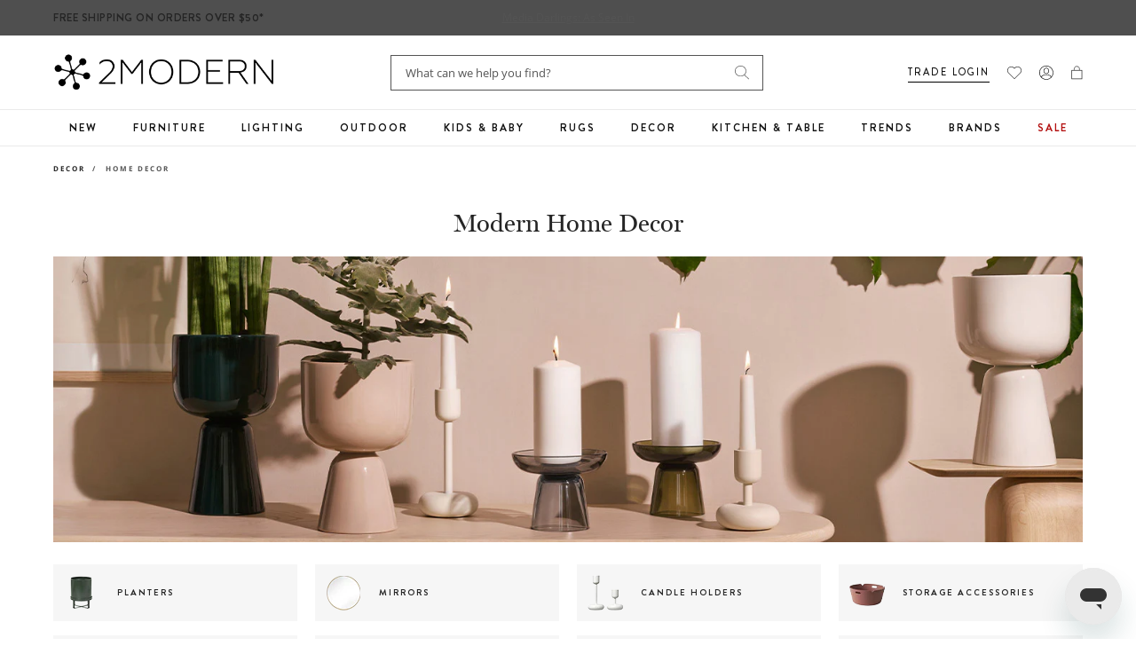

--- FILE ---
content_type: text/css
request_url: https://www.2modern.com/cdn/shop/t/923/assets/announcement.css?v=19022096901668015671764018157
body_size: -210
content:
.announcementBar .AnnouncementBar__Wrapper :is(a,p){font-family:Open Sans;font-weight:400;line-height:24px;text-align:center;letter-spacing:.5px;text-transform:none;color:rgb(var(--color-foreground))}.promotionBar{border:none}#section-promotion .promotionBar .promotionBar__Wrapper :is(a,p){font-family:Brandon Grotesque;font-size:11px;font-weight:550;line-height:24px;letter-spacing:2px;text-decoration-line:underline;text-transform:uppercase;color:rgb(var(--color-foreground))}#section-promotion .promotionBar .promotionBar__Wrapper{padding:0}.promotionBar__divide{padding:0 9px;color:inherit}.announcementBar{background:unset}@media screen and (max-width: 767px){#section-promotion .promotionBar{justify-content:flex-start}#section-promotion .promotionBar .promotionBar__Wrapper a,#section-promotion .promotionBar .promotionBar__Wrapper p,.promotionBar__divide{letter-spacing:0;font-weight:700}.header-top{background-color:#6a6a6a!important}#section-promotion .promotionBar{justify-content:flex-start;justify-content:center;background:#4f4f4f}.site-header .container{padding-left:13px;padding-right:16px}}@media only screen and (min-width: 1024px){.announcementBar .AnnouncementBar__Wrapper :is(a,p){text-align:left;padding-inline:0}.announcementBar{width:fit-content}.section-announcement{position:relative;z-index:22}.section-announcement .container{position:relative}.section-announcement .announcement-wrap{position:absolute;left:0;display:block;padding-inline:20px;text-align:left;margin:0 auto}#section-promotion{margin:0}.header-top .announcementBar,.header-top .promotionBar{background-color:transparent}#section-promotion .promotionBar .promotionBar__Wrapper :is(a,p){font-size:12px}.promotionBar__divide{padding:0 32px}}@media only screen and (min-width: 1221px){.section-announcement .announcement-wrap{min-width:400px;left:calc((100% - 1200px)/2)}}.announcementBar a{text-decoration:none}
/*# sourceMappingURL=/cdn/shop/t/923/assets/announcement.css.map?v=19022096901668015671764018157 */


--- FILE ---
content_type: text/javascript
request_url: https://www.2modern.com/cdn/shop/t/923/assets/cart-drawer.js?v=27764194384046651011768939245
body_size: 3892
content:
function formatShippingTime(shippingStart,shippingEnd,backorderDate){if(backorderDate&&backorderDate!=""&&backorderDate!="false"&&backorderDate!="12/31/1969"&&backorderDate!="01/01/1970")return`Backordered. Scheduled to ship ${backorderDate}.`;if(shippingStart>=7){const weeksStart=Math.ceil(shippingStart/7),weeksEnd=Math.ceil(shippingEnd/7);return weeksStart==weeksEnd?`Ships in ${weeksStart} weeks.`:`Ships in ${weeksStart}-${weeksEnd} weeks.`}return shippingStart==shippingEnd?`Ships in ${shippingStart} business days.`:`Ships in ${shippingStart}-${shippingEnd} business days.`}class CartDrawer extends HTMLElement{constructor(){super(),this.addEventListener("keyup",evt=>evt.code==="Escape"&&this.close()),this.querySelector("#CartDrawer-Overlay").addEventListener("click",this.close.bind(this)),this.setHeaderCartIconAccessibility()}setHeaderCartIconAccessibility(){const cartLink=document.querySelector("#cart-icon-bubble");cartLink.setAttribute("role","button"),cartLink.setAttribute("aria-haspopup","dialog"),cartLink.setAttribute("aria-labelledby","Cart"),cartLink.addEventListener("click",event=>{event.preventDefault(),this.open(cartLink)}),cartLink.addEventListener("keydown",event=>{event.code.toUpperCase()==="SPACE"&&(event.preventDefault(),this.open(cartLink))})}open(triggeredBy){triggeredBy&&this.setActiveElement(triggeredBy);const cartDrawerNote=this.querySelector('[id^="Details-"] summary');cartDrawerNote&&!cartDrawerNote.hasAttribute("role")&&this.setSummaryAccessibility(cartDrawerNote),setTimeout(()=>{this.classList.add("animate","active")}),this.addEventListener("transitionend",()=>{const containerToTrapFocusOn=this.classList.contains("is-empty")?this.querySelector(".drawer__inner-empty"):document.getElementById("CartDrawer"),focusElement=this.querySelector(".drawer__inner")||this.querySelector(".drawer__close");trapFocus(containerToTrapFocusOn,focusElement)},{once:!0}),document.body.classList.add("overflow-hidden"),this.querySelector("#CartDrawer-Overlay").addEventListener("click",this.close.bind(this))}close(){this.classList.remove("active"),removeTrapFocus(this.activeElement),document.body.classList.remove("overflow-hidden")}setSummaryAccessibility(cartDrawerNote){cartDrawerNote.setAttribute("role","button"),cartDrawerNote.setAttribute("aria-expanded","false"),cartDrawerNote.nextElementSibling.getAttribute("id")&&cartDrawerNote.setAttribute("aria-controls",cartDrawerNote.nextElementSibling.id),cartDrawerNote.addEventListener("click",event=>{event.currentTarget.setAttribute("aria-expanded",!event.currentTarget.closest("details").hasAttribute("open"))}),cartDrawerNote.parentElement.addEventListener("keyup",onKeyUpEscape)}renderContents(parsedState){this.renderCart(parsedState),setTimeout(()=>{this.open(),this.querySelector("#CartDrawer-Overlay").addEventListener("click",this.close.bind(this))})}renderCart(parsedState){this.classList.contains("is-empty")&&this.classList.remove("is-empty"),this.productId=parsedState.id,this.getSectionsToRender().forEach(section=>{const sectionElement=section.selector?document.querySelector(section.selector):document.getElementById(section.id);sectionElement.innerHTML=this.getSectionInnerHTML(parsedState.sections[section.id],section.selector)}),typeof initCartDrawerSections=="function"&&initCartDrawerSections()}getSectionInnerHTML(html,selector=".shopify-section"){return new DOMParser().parseFromString(html,"text/html").querySelector(selector).innerHTML}getSectionsToRender(){return[{id:"cart-drawer",selector:"#CartDrawer"},{id:"cart-icon-bubble"}]}getSectionDOM(html,selector=".shopify-section"){return new DOMParser().parseFromString(html,"text/html").querySelector(selector)}setActiveElement(element){this.activeElement=element}}customElements.define("cart-drawer",CartDrawer);class CartDrawerItems extends CartItems{getSectionsToRender(){return[{id:"CartDrawer",section:"cart-drawer",selector:".drawer__inner"},{id:"cart-icon-bubble",section:"cart-icon-bubble",selector:".shopify-section"}]}}customElements.define("cart-drawer-items",CartDrawerItems);class QuantityInput extends HTMLElement{constructor(){super(),this.input=this.querySelector("input"),this.changeEvent=new Event("change",{bubbles:!0}),this.input.addEventListener("change",this.onInputChange.bind(this)),this.input.addEventListener("input",this.onInputChange.bind(this)),this.querySelectorAll("button").forEach(button=>button.addEventListener("click",this.onButtonClick.bind(this)))}quantityUpdateUnsubscriber=void 0;connectedCallback(){this.validateQtyRules(),this.quantityUpdateUnsubscriber=subscribe(PUB_SUB_EVENTS.quantityUpdate,this.validateQtyRules.bind(this))}disconnectedCallback(){this.quantityUpdateUnsubscriber&&this.quantityUpdateUnsubscriber()}onInputChange(event){this.validateQtyRules()}onButtonClick(event){event.preventDefault();const previousValue=this.input.value;event.target.name==="plus"?this.input.stepUp():this.input.stepDown(),previousValue!==this.input.value&&this.input.dispatchEvent(this.changeEvent)}validateQtyRules(){const value=parseInt(this.input.value);if(this.input.min){const min=parseInt(this.input.min);this.querySelector(".quantity__button[name='minus']").classList.toggle("disabled",value<=min)}if(this.input.max){const max=parseInt(this.input.max);this.querySelector(".quantity__button[name='plus']").classList.toggle("disabled",value>=max)}}}customElements.define("quantity-input",QuantityInput);class CartDrawerUpsellItem extends HTMLElement{constructor(){super(),this.button=this.querySelector("[data-upsell-add-to-cart]")||this.querySelector(".cart-drawer__upsell-add-btn:not(.cart-drawer__upsell-add-btn--select)"),this.chooseOptionBtn=this.querySelector("[data-upsell-choose-option]"),this.isAdding=!1,this.modal=document.getElementById("quick-view-modal"),this.content=document.getElementById("quick-view-content")}connectedCallback(){this.button&&this.button.addEventListener("click",this.handleClick.bind(this)),this.chooseOptionBtn&&this.chooseOptionBtn.addEventListener("click",this.handleChooseOption.bind(this))}disconnectedCallback(){this.button&&this.button.removeEventListener("click",this.handleClick.bind(this)),this.chooseOptionBtn&&this.chooseOptionBtn.removeEventListener("click",this.handleChooseOption.bind(this))}async handleChooseOption(e){e.preventDefault();const productHandle=this.chooseOptionBtn.getAttribute("data-product-handle");if(!productHandle)return;this.chooseOptionBtn.classList.add("is-adding");const originalText=this.chooseOptionBtn.textContent;this.chooseOptionBtn.textContent="Loading...";try{const html=await(await fetch(`/products/${productHandle}?view=quick-view`)).text(),newEl=document.createElement("div");newEl.classList.add("quick-view-content"),newEl.innerHTML=html;const quickViewSection=newEl.querySelector("#shopify-section-product-quick-view");quickViewSection&&this.content?this.content.innerHTML=quickViewSection.innerHTML:this.content&&(this.content.innerHTML=newEl.innerHTML),this.modal&&(this.modal.classList.remove("hidden"),document.body.classList.add("overflow-hidden")),this.initQuickViewForCartUpsell()}catch(err){console.error("Error loading quick view:",err)}finally{this.chooseOptionBtn.classList.remove("is-adding"),this.chooseOptionBtn.textContent=originalText}}initQuickViewForCartUpsell(){const productInfoEl=document.querySelector("#quick-view-content #product-info"),form=document.getElementById("quick-view-form"),viewDetailsLink=document.querySelector("#quick-view-content .view-details");if(viewDetailsLink&&(viewDetailsLink.style.display="none"),!productInfoEl)return;const product=JSON.parse(productInfoEl.innerHTML),mainImage=document.querySelector("#quick-view-image img"),mainImageSources=document.querySelectorAll("#quick-view-image source");for(const imageSource of mainImageSources)imageSource.remove();mainImage&&(mainImage.removeAttribute("srcset"),mainImage.removeAttribute("data-srcset"),mainImage.removeAttribute("data-src"));let variantsData={};const variantsDataEl=document.querySelector("#quick-view-content [data-variants-data-json]");if(variantsDataEl)try{variantsData=JSON.parse(variantsDataEl.innerHTML)}catch(e){console.error("Error parsing variants data:",e)}if(!form){const simpleForm=document.querySelector("#quick-view-content .recommended-product-form");if(simpleForm){const submitBtn=simpleForm.querySelector('button[type="submit"]');submitBtn&&(submitBtn.textContent="Select Add On",submitBtn.addEventListener("click",e=>{e.preventDefault(),this.handleQuickViewSubmit(product.variants[0],variantsData)}))}return}const quickAddBtn=form.querySelector("[data-quick-add-btn]");quickAddBtn&&(quickAddBtn.dataset.cartUpsellMode="true",quickAddBtn.addEventListener("click",e=>{e.preventDefault();const variantIdInput=document.getElementById("selected-variant-id"),currentVariant=product.variants.find(v=>v.id==variantIdInput?.value);currentVariant&&this.handleQuickViewSubmit(currentVariant,variantsData)})),this.attachOptionChangeHandlers(form,product),this.setupModalCloseHandlers()}attachOptionChangeHandlers(form,product){const optionInputs=form.querySelectorAll('.option-group input[type="radio"]'),variantIdInput=document.getElementById("selected-variant-id"),quickAddBtn=form.querySelector("[data-quick-add-btn]"),unavailableMsg=document.getElementById("quick-view-unavailable-msg"),getSelections=()=>{const sel=[];return form.querySelectorAll(".option-group").forEach((group,idx)=>{const checked=group.querySelector('input[type="radio"]:checked');sel[idx]=checked?checked.value.trim().toLowerCase():null}),sel},findMatchingVariant=selections=>product.variants.find(v=>v.options.every((opt,i)=>selections[i]===null||opt.trim().toLowerCase()===selections[i])),updateUI=()=>{const selections=getSelections(),matchedVariant=selections.every(sel=>sel!==null)?findMatchingVariant(selections):null;form.querySelectorAll(".option-group").forEach(group=>{const checked=group.querySelector('input[type="radio"]:checked'),selectedValueEl=group.querySelector(".selected-value");selectedValueEl&&checked&&(selectedValueEl.textContent=checked.value)}),optionInputs.forEach(input=>{const label=input.closest("label");label&&(input.checked?label.classList.add("is-selected"):label.classList.remove("is-selected"))});const isCartUpsellMode=quickAddBtn?.dataset.cartUpsellMode==="true";matchedVariant&&matchedVariant.available?(variantIdInput&&(variantIdInput.value=matchedVariant.id),quickAddBtn&&(quickAddBtn.disabled=!1,quickAddBtn.textContent=isCartUpsellMode?"Select Add On":"Add to Cart"),unavailableMsg&&unavailableMsg.classList.add("hide"),this.updateQuickViewPrice(matchedVariant),this.updateQuickViewImage(matchedVariant)):matchedVariant&&!matchedVariant.available?(variantIdInput&&(variantIdInput.value=matchedVariant.id),quickAddBtn&&(quickAddBtn.disabled=!0,quickAddBtn.textContent="Sold Out"),unavailableMsg&&unavailableMsg.classList.remove("hide")):quickAddBtn&&(quickAddBtn.disabled=!0,quickAddBtn.textContent="Make a Selection")};optionInputs.forEach(input=>{input.addEventListener("change",updateUI)}),updateUI()}updateQuickViewPrice(variant){const priceEl=document.querySelector("#quick-view-content [data-qv-product-price]"),comparePriceEl=document.querySelector("#quick-view-content [data-qv-compare-price]");priceEl&&variant.price&&(priceEl.textContent="$"+(variant.price/100).toFixed(2)),comparePriceEl&&(variant.compare_at_price&&variant.compare_at_price>variant.price?(comparePriceEl.textContent="$"+(variant.compare_at_price/100).toFixed(2),comparePriceEl.style.display=""):(comparePriceEl.textContent="",comparePriceEl.style.display="none"))}updateQuickViewImage(variant){if(!variant.featured_image)return;const mainImage=document.querySelector("#quick-view-image img");mainImage&&(mainImage.src=variant.featured_image.src)}async handleQuickViewSubmit(variant,variantsData){if(!variant)return;const shippingData=(variantsData[variant.id]||{}).variant_shipping||{},shipDateBegin=parseInt(shippingData.ship_date_begin)||0,shipDateEnd=parseInt(shippingData.ship_date_end)||0,backorderDate=shippingData.backorder_date||"";this.closeQuickView(),this.isAdding=!0;const baseProduct=this.dataset.baseProduct,baseVariantId=this.dataset.baseVariantId,baseItemKey=this.dataset.baseItemKey,baseQuantity=parseInt(this.dataset.baseQuantity)||1;let baseProperties={};try{baseProperties=JSON.parse(this.dataset.baseProperties||"{}")}catch(err){console.error("Error parsing base properties:",err)}const timestamp=Math.floor(Date.now()).toString(),baseShippingStart=parseInt(this.dataset.shippingStart)||0,baseShippingEnd=parseInt(this.dataset.shippingEnd)||0,baseBackorderDate=this.dataset.backorderDate||"",finalShippingStart=Math.max(baseShippingStart,shipDateBegin),finalShippingEnd=Math.max(baseShippingEnd,shipDateEnd);let finalBackorderDate=baseBackorderDate;if(backorderDate){const baseBackorderSeconds=baseBackorderDate?new Date(baseBackorderDate).getTime():0;new Date(backorderDate).getTime()>baseBackorderSeconds&&(finalBackorderDate=backorderDate)}try{if(!(await fetch("/cart/change.js",{method:"POST",headers:{"Content-Type":"application/json"},body:JSON.stringify({id:baseItemKey,quantity:0})})).ok)throw new Error("Failed to remove base item from cart");const baseItemProperties={...baseProperties,_grouped_id:baseProduct,_type:"base",_ts:timestamp,"Shipping Time":formatShippingTime(finalShippingStart,finalShippingEnd,finalBackorderDate)},formData={items:[{id:parseInt(baseVariantId),quantity:baseQuantity,properties:baseItemProperties},{id:parseInt(variant.id),quantity:1,properties:{"Bundled With":baseProduct,_grouped_id:baseProduct,_type:"bundle",_ts:timestamp,"Shipping Time":formatShippingTime(finalShippingStart,finalShippingEnd,finalBackorderDate)}}]};(await fetch("/cart/add.js",{method:"POST",headers:{"Content-Type":"application/json"},body:JSON.stringify(formData)})).ok&&await this.refreshCartDrawer()}catch(error){console.error("Error adding upsell to cart:",error),await this.refreshCartDrawer()}finally{this.isAdding=!1}}setupModalCloseHandlers(){const closeBtn=document.getElementById("close-quick-view");closeBtn&&closeBtn.addEventListener("click",()=>this.closeQuickView());const overlay=document.querySelector(".modal-content__overlay");overlay&&overlay.addEventListener("click",()=>this.closeQuickView())}closeQuickView(){this.modal&&(this.modal.classList.add("hidden"),document.body.classList.remove("overflow-hidden"))}async handleClick(e){if(e.preventDefault(),this.isAdding)return;this.isAdding=!0,this.button.classList.add("is-adding"),this.originalButtonText=this.button.innerHTML,this.button.innerHTML="Adding...";const upsellVariantId=this.dataset.upsellVariantId,baseProduct=this.dataset.baseProduct,baseVariantId=this.dataset.baseVariantId,baseItemKey=this.dataset.baseItemKey,baseQuantity=parseInt(this.dataset.baseQuantity)||1;let baseProperties={};try{baseProperties=JSON.parse(this.dataset.baseProperties||"{}")}catch(err){console.error("Error parsing base properties:",err)}const timestamp=Math.floor(Date.now()).toString();try{if(!(await fetch("/cart/change.js",{method:"POST",headers:{"Content-Type":"application/json"},body:JSON.stringify({id:baseItemKey,quantity:0})})).ok)throw new Error("Failed to remove base item from cart");const shippingStart=parseInt(this.dataset.shippingStart)||0,shippingEnd=parseInt(this.dataset.shippingEnd)||0,backorderDate=this.dataset.backorderDate||"",baseItemProperties={...baseProperties,_grouped_id:baseProduct,_type:"base",_ts:timestamp,"Shipping Time":formatShippingTime(shippingStart,shippingEnd,backorderDate)},formData={items:[{id:parseInt(baseVariantId),quantity:baseQuantity,properties:baseItemProperties},{id:parseInt(upsellVariantId),quantity:1,properties:{"Bundled With":baseProduct,_grouped_id:baseProduct,_type:"bundle",_ts:timestamp,"Shipping Time":formatShippingTime(shippingStart,shippingEnd)}}]};(await fetch("/cart/add.js",{method:"POST",headers:{"Content-Type":"application/json"},body:JSON.stringify(formData)})).ok&&await this.refreshCartDrawer()}catch(error){console.error("Error adding upsell to cart:",error),await this.refreshCartDrawer()}finally{this.isAdding=!1,this.button&&(this.button.classList.remove("is-adding"),this.originalButtonText&&(this.button.innerHTML=this.originalButtonText))}}async refreshCartDrawer(){try{const sections=await(await fetch(`${window.location.pathname}?sections=cart-drawer,cart-icon-bubble`)).json();if(sections["cart-drawer"]){const newDoc=new DOMParser().parseFromString(sections["cart-drawer"],"text/html"),newDrawerInner=newDoc.querySelector(".drawer__inner"),currentDrawerInner=document.querySelector("#CartDrawer .drawer__inner");newDrawerInner&&currentDrawerInner&&(currentDrawerInner.innerHTML=newDrawerInner.innerHTML);const cartDrawer=document.querySelector("cart-drawer"),newCartDrawer=newDoc.querySelector("cart-drawer");cartDrawer&&newCartDrawer&&cartDrawer.classList.toggle("is-empty",newCartDrawer.classList.contains("is-empty")),typeof initCartDrawerSections=="function"&&initCartDrawerSections()}if(sections["cart-icon-bubble"]){const cartIconBubble=document.getElementById("cart-icon-bubble");if(cartIconBubble){const newBubble=new DOMParser().parseFromString(sections["cart-icon-bubble"],"text/html").querySelector(".shopify-section");newBubble&&(cartIconBubble.innerHTML=newBubble.innerHTML)}}}catch(error){console.error("Error refreshing cart drawer:",error)}}}customElements.define("cart-drawer-upsell-item",CartDrawerUpsellItem);class UpSellCartProducts extends HTMLElement{connectedCallback(){this.handleAccordions()}handleAccordions(){const accordionTabs=this.querySelectorAll(".cart-drawer__cross-sell__tab"),accordionContents=this.querySelectorAll(".cart-drawer__cross-sell__content");accordionTabs.forEach(tab=>{tab.addEventListener("click",e=>{e.preventDefault(),e.stopPropagation();const tabTitle=tab.getAttribute("data-title");tab.classList.toggle("active"),accordionContents.forEach(content=>{content.getAttribute("data-title")===tabTitle&&content.classList.toggle("active")})})})}}customElements.define("up-sell-cart-products",UpSellCartProducts);function initQuickViewModal(){const productInfoEl=document.querySelector("#quick-view-content #product-info"),form=document.getElementById("quick-view-form"),modal=document.getElementById("quick-view-modal");if(!productInfoEl||!form)return;const product=JSON.parse(productInfoEl.innerHTML),variantIdInput=document.getElementById("selected-variant-id"),mainImage=document.querySelector("#quick-view-image img"),mainImageSources=document.querySelectorAll("#quick-view-image source");for(const imageSource of mainImageSources)imageSource.remove();mainImage&&(mainImage.removeAttribute("srcset"),mainImage.removeAttribute("data-srcset"),mainImage.removeAttribute("data-src"));function getSelections(){const sel=[];return form.querySelectorAll(".option-group").forEach(function(group,idx){const checked=group.querySelector('input[type="radio"]:checked');sel[idx]=checked?checked.value.trim().toLowerCase():null}),sel}function findMatchingVariant(selections){return product.variants.find(function(v){return v.options.every(function(opt,i){return selections[i]===null||opt.trim().toLowerCase()===selections[i]})})}function updateUIForSelection(){const sel=getSelections(),totalOptions=product.options?.length||1,fullPicked=sel.filter(Boolean).length===totalOptions,exact=fullPicked?findMatchingVariant(sel):null,btn=form.querySelector("[data-quick-add-btn]"),msg=document.querySelector("#quick-view-unavailable-msg");if(fullPicked)if(exact&&exact.available){btn&&(btn.disabled=!1,btn.textContent="Add to Cart"),msg&&msg.classList.add("hide"),variantIdInput&&(variantIdInput.value=exact.id);const priceEl=document.querySelector("#quick-view-content [data-qv-product-price]"),comparePriceEl=document.querySelector("#quick-view-content [data-qv-compare-price]");if(priceEl){const formatMoney=function(cents){return"$"+(Number(cents)/100).toFixed(2)};priceEl.textContent=formatMoney(exact.price),comparePriceEl&&(exact.compare_at_price&&exact.compare_at_price>exact.price?comparePriceEl.textContent=formatMoney(exact.compare_at_price):comparePriceEl.textContent="")}mainImage&&exact.featured_image?.src&&(mainImage.setAttribute("src",exact.featured_image.src),mainImage.setAttribute("srcset","")),typeof VendorNotesUtils<"u"&&VendorNotesUtils.updateLineItemProperties(exact)}else btn&&(btn.disabled=!0,btn.textContent="Unavailable"),msg&&msg.classList.remove("hide"),variantIdInput&&exact&&(variantIdInput.value=exact.id),mainImage&&exact?.featured_image?.src&&(mainImage.setAttribute("src",exact.featured_image.src),mainImage.setAttribute("srcset",""))}form.querySelectorAll('input[type="radio"]').forEach(function(radio){radio.addEventListener("change",function(){const selectedValueEl=radio.closest(".option-group")?.querySelector(".option-group__title .selected-value");selectedValueEl&&(selectedValueEl.textContent=radio.value),radio.closest(".option-group__values")?.querySelectorAll("label.variant-label").forEach(function(l){l.classList.remove("checked")}),radio.closest("label")?.classList.add("checked"),updateUIForSelection()})}),form.querySelectorAll("label.variant-label").forEach(function(label){label.addEventListener("click",function(e){const radio=label.querySelector('input[type="radio"]');radio&&!radio.checked&&(radio.checked=!0,radio.dispatchEvent(new Event("change",{bubbles:!0})))})});const quickAddBtn=form.querySelector("[data-quick-add-btn]");quickAddBtn&&quickAddBtn.addEventListener("click",function(e){if(e.preventDefault(),typeof CartUtils<"u"){const cart=document.querySelector("cart-drawer");CartUtils.submitForm(form,quickAddBtn,cart),modal&&(modal.classList.add("hidden"),document.body.classList.remove("overflow-hidden"))}}),updateUIForSelection()}
//# sourceMappingURL=/cdn/shop/t/923/assets/cart-drawer.js.map?v=27764194384046651011768939245
